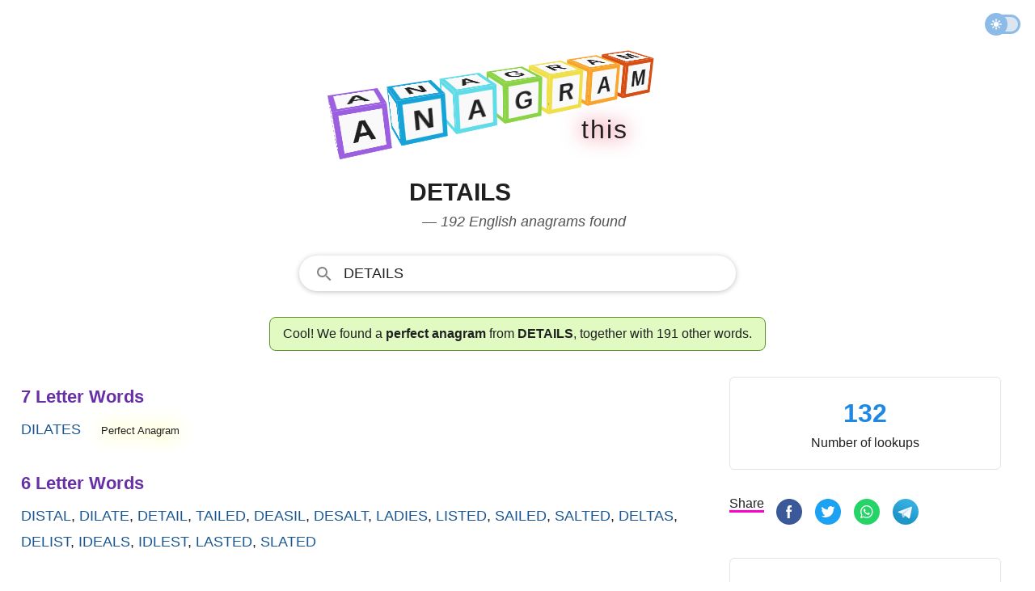

--- FILE ---
content_type: text/html; charset=UTF-8
request_url: https://www.anagramthis.com/details
body_size: 11381
content:
<!DOCTYPE html>
<html lang="en" class="theme">
<head>
    <meta charset="utf-8">
    <meta name="viewport" content="width=device-width, initial-scale=1">    
    <title>Anagrams of details &mdash; 192 English words and phrases</title>    
        <style>:root,:root.light{--background:#fff;--regular-text:#202020;--header:#535353;--placeholder:#ccc;--light-text:#505050;--ah:#6730a7;--stat:#1e88e5;--search-input-bg:#fff;--link-color:#1a5692;--placket-np:#f6f6b9;--placket-no:#ffa1b0;--placket-yes:#e0fac2;--placket-npb:#c2c288;--placket-nob:#c54a5e;--placket-yesb:#63902f;--meaning:#edece8;--meaning-border:#c2c288;--border:#e2e3e4;--movement:0.85;--stop:0.5;--duration:calc((var(--movement) * (1 / var(--stop))));--stagger:0.1125;--perspective:500;--size:32;--panel-thickness:4;--ease:cubic-bezier(1, -0.52, 0.26, 0.89);--bg:#e6e6e6;--panel:#f9f9f9;--hue:198.22882652088973;--saturation:51;--lightness:63}@media (prefers-color-scheme:dark){:root{--background:hsl(0, 0%, 10%);--regular-text:hsl(0, 0%, 80%);--light-text:hsl(0, 0%, 60%);--header:hsl(0, 0%, 70%);--placeholder:hsl(0, 0%, 30%);--this:hsl(0, 0%, 60%);--ah:#9760d7;--stat:hsl(0, 0%, 60%);--search-input-bg:#303134;--link-color:rgb(138, 180, 248);--placket-np:#2d2d2a;--placket-no:#2d2d2a;--placket-yes:#2d2d2a;--placket-npb:#4f4f4f;--placket-nob:#4f4f4f;--placket-yesb:#4f4f4f;--meaning:#2d2d2a;--meaning-border:#4f4f4f;--border:#3c4043;--movement:0.85;--stop:0.5;--duration:calc((var(--movement) * (1 / var(--stop))));--stagger:0.1125;--perspective:500;--size:32;--panel-thickness:4;--ease:cubic-bezier(1, -0.52, 0.26, 0.89);--bg:#e6e6e6;--panel:#000;--hue:198.22882652088973;--saturation:51;--lightness:63}}:root.dark{--background:hsl(0, 0%, 10%);--regular-text:hsl(0, 0%, 80%);--light-text:hsl(0, 0%, 60%);--header:hsl(0, 0%, 70%);--placeholder:hsl(0, 0%, 30%);--this:hsl(0, 0%, 60%);--ah:#9760d7;--stat:hsl(0, 0%, 60%);--search-input-bg:#303134;--link-color:rgb(138, 180, 248);--placket-np:#2d2d2a;--placket-no:#2d2d2a;--placket-yes:#2d2d2a;--placket-npb:#4f4f4f;--placket-nob:#4f4f4f;--placket-yesb:#4f4f4f;--meaning:#2d2d2a;--meaning-border:#4f4f4f;--border:#3c4043;--movement:0.85;--stop:0.5;--duration:calc((var(--movement) * (1 / var(--stop))));--stagger:0.1125;--perspective:500;--size:32;--panel-thickness:4;--ease:cubic-bezier(1, -0.52, 0.26, 0.89);--bg:#e6e6e6;--panel:#000;--hue:198.22882652088973;--saturation:51;--lightness:63}*,::after,::before{box-sizing:border-box}html{-moz-tab-size:4;tab-size:4}html{line-height:1.15;-webkit-text-size-adjust:100%}body{margin:0}hr{height:0;color:inherit}abbr[title]{text-decoration:underline dotted}b,strong{font-weight:bolder}small{font-size:80%}sub,sup{font-size:75%;line-height:0;position:relative;vertical-align:baseline}sub{bottom:-.25em}sup{top:-.5em}table{text-indent:0;border-color:inherit}button,input,optgroup,select,textarea{font-family:inherit;font-size:100%;line-height:1.15;margin:0}button,select{text-transform:none}[type=button],[type=reset],[type=submit],button{-webkit-appearance:button}::-moz-focus-inner{border-style:none;padding:0}:-moz-focusring{outline:1px dotted ButtonText}:-moz-ui-invalid{box-shadow:none}legend{padding:0}progress{vertical-align:baseline}::-webkit-inner-spin-button,::-webkit-outer-spin-button{height:auto}[type=search]{-webkit-appearance:textfield;outline-offset:-2px}::-webkit-search-decoration{-webkit-appearance:none}::-webkit-file-upload-button{-webkit-appearance:button;font:inherit}summary{display:list-item}[inert],[inert] *{-webkit-user-select:none;-moz-user-select:none;-ms-user-select:none;user-select:none}[inert]{pointer-events:none;cursor:default}html{box-sizing:border-box;color:var(--regular-text);text-size-adjust:100%;font-size:16px;line-height:24px;font-family:-apple-system,BlinkMacSystemFont,"Segoe UI",Roboto,Oxygen,Ubuntu,Cantarell,"Open Sans","Helvetica Neue",Arial,sans-serif}body{-webkit-font-smoothing:antialiased;max-width:100%;background:var(--background);overflow-x:hidden;min-height:100vh;line-height:1.543;margin:0;padding:0}p{font-size:1rem;line-height:1.5;margin:12px 0}p.big{margin:30px 0;font-size:24px;font-weight:400}p.fourofour{font-size:64px;line-height:70px;font-weight:700}a:hover,a:link,a:visited{color:var(--link-color);outline:0;text-decoration:none;word-wrap:break-word}a:hover .special,a:link .special,a:visited .special{color:var(--red)}hr{border:1px solid var(--border);margin:0}.ecsl{display:flex;column-gap:20px}.bo{border-bottom:1px solid var(--border);padding:10px 0}.upas{display:flex;flex-direction:column}.group,.row{display:flex;flex-direction:column;column-gap:8px}.irow{display:flex;flex-direction:column;column-gap:16px}.frow{display:flex;gap:10px}.cerow{display:flex;justify-content:center}.crow{display:flex;flex-direction:column}.ce{align-items:center}.rsl{flex:1 1 0px}.mla{margin-left:auto}.mm{margin:20px 0}.mmm{margin:30px 0}.mb{margin-bottom:12px}.mbb{margin-bottom:30px}.mbbb{margin-bottom:60px}.mt{margin-top:12px}.mtt{margin-top:30px}.mttt{margin-top:70px}.sbi{margin:40px 0}.hide{display:none}@media screen and (min-width:1150px){.irow{flex-direction:row}}.container{width:100%;display:flex;flex-direction:column;height:100vh}.nav{display:flex;align-items:center;padding:6px;height:60px;flex-shrink:0}.header{margin:30px 0 5px;display:flex;flex-direction:column;align-items:center;min-height:90px;max-height:190px}.anagram,.main{display:flex;flex-direction:column;align-items:center;padding:0 16px}@media screen and (min-width:946px){.anagram{max-width:1260px;margin:0 auto;flex-direction:row;align-items:flex-start}.page{min-width:582px;padding-right:20px;width:100%}.side{display:block;min-width:368px;padding:0 16px;width:368px}}@media screen and (min-width:1150px){.page{min-width:782px;padding-right:30px}}@media screen and (min-width:581px){.header{min-height:120px;max-height:290px}}.nav{display:flex;justify-content:flex-end}.this{display:flex;font-size:32px;gap:4px;width:272px;justify-content:flex-end;margin-top:-5px;animation:fadein 1.5s ease-in;filter:drop-shadow(0 0 .75rem crimson)}.this__letter{padding:1px}@keyframes fadein{0%{opacity:0}80%{opacity:0}90%{opacity:.1}100%{opacity:1}}.theme_switch{position:relative;width:42px;transition:all 150ms;opacity:.5;margin:0 12px 0 auto}.theme_switch:hover{opacity:1}.theme_switch__track{width:42px;height:24px;border-radius:24px;border:3px solid #1b78d0;background-color:#b8cee2;cursor:pointer}.theme_switch__thumb{position:absolute;top:-2px;left:-2px;width:28px;height:28px;border-radius:9999px;background:#1b78d0 url("data:image/svg+xml,%3csvg xmlns='http://www.w3.org/2000/svg' style='fill: %23ffffff;' width='14' height='14' viewBox='0 0 20 20'%3e%3cpath stroke='%23ffffff' d='M10 14.208q-1.771 0-2.99-1.218Q5.792 11.771 5.792 10q0-1.771 1.218-2.99Q8.229 5.792 10 5.792q1.771 0 2.99 1.218 1.218 1.219 1.218 2.99 0 1.771-1.218 2.99-1.219 1.218-2.99 1.218Zm-8.292-3.333q-.354 0-.614-.26Q.833 10.354.833 10t.261-.615q.26-.26.614-.26h1.667q.354 0 .615.26.26.261.26.615t-.26.615q-.261.26-.615.26Zm14.917 0q-.354 0-.615-.26-.26-.261-.26-.615t.26-.615q.261-.26.615-.26h1.667q.354 0 .614.26.261.261.261.615t-.261.615q-.26.26-.614.26ZM10 4.25q-.354 0-.615-.26-.26-.261-.26-.615V1.708q0-.354.26-.614.261-.261.615-.261t.615.261q.26.26.26.614v1.667q0 .354-.26.615-.261.26-.615.26Zm0 14.917q-.354 0-.615-.261-.26-.26-.26-.614v-1.667q0-.354.26-.615.261-.26.615-.26t.615.26q.26.261.26.615v1.667q0 .354-.26.614-.261.261-.615.261ZM4.729 5.917l-.896-.875q-.25-.25-.25-.615t.25-.615q.25-.27.615-.26.364.01.614.26l.876.896q.25.25.239.594-.01.344-.239.615-.25.271-.605.26-.354-.01-.604-.26Zm10.229 10.271-.875-.896q-.25-.25-.25-.604 0-.355.25-.605t.605-.25q.354 0 .604.25l.896.875q.25.25.25.615t-.25.615q-.25.27-.615.26-.365-.01-.615-.26Zm-.875-10.271q-.271-.25-.26-.604.01-.355.26-.605l.875-.896q.25-.25.615-.25t.615.25q.27.25.26.615-.01.365-.26.615l-.896.875q-.25.25-.594.239-.344-.01-.615-.239ZM3.812 16.167q-.27-.25-.26-.615.01-.364.26-.614l.896-.876q.25-.25.604-.25.355 0 .605.25t.25.605q0 .354-.25.604l-.875.896q-.25.25-.615.25t-.615-.25Z'/%3e%3c/svg%3e") center no-repeat;cursor:pointer;transition:.4s}.theme_switch__thumb.dark{left:17px;background:#1b78d0 url("data:image/svg+xml;utf8,%3Csvg style='fill: %23ffffff;' width='14' height='13' viewBox='0 0 14 13' xmlns='http://www.w3.org/2000/svg'%3E%3Cpath fill-rule='evenodd' clip-rule='evenodd' d='M4.52208 7.71754C7.5782 7.71754 10.0557 5.24006 10.0557 2.18394C10.0557 1.93498 10.0392 1.68986 10.0074 1.44961C9.95801 1.07727 10.3495 0.771159 10.6474 0.99992C12.1153 2.12716 13.0615 3.89999 13.0615 5.89383C13.0615 9.29958 10.3006 12.0605 6.89485 12.0605C3.95334 12.0605 1.49286 10.001 0.876728 7.24527C0.794841 6.87902 1.23668 6.65289 1.55321 6.85451C2.41106 7.40095 3.4296 7.71754 4.52208 7.71754Z'%3E%3C/path%3E%3C/svg%3E") center no-repeat}.footer{margin-top:auto;text-align:center;display:flex;justify-content:center;padding-top:40px}.footer__content{width:80%;margin-bottom:40px;padding-top:10px;border-top:1px solid var(--border);font-size:14px}.footer__content p{margin:10px 0;font-size:14px;line-height:1.5}.footer__content a{color:var(--light-text)}.footer__content a:hover{color:var(--regular-text)}.nav{display:flex;justify-content:flex-end}.this{display:flex;font-size:32px;gap:4px;width:272px;justify-content:flex-end;margin-top:-5px;animation:fadein 1.5s ease-in;filter:drop-shadow(0 0 .75rem crimson)}.this__letter{padding:1px}@keyframes fadein{0%{opacity:0}80%{opacity:0}90%{opacity:.1}100%{opacity:1}}.scene{perspective:calc(var(--perspective) * 1px)}.word{display:flex;transform:rotateX(-20deg) rotateY(28deg);transform-style:preserve-3d}.letter__wrap{animation:flip calc(var(--duration) * 1s) calc(var(--stagger,0) * var(--index,0) * 1s) var(--ease) 1;transform-origin:bottom center;transform-style:preserve-3d}.letter__wrap .letter{animation:rotate calc(var(--duration) * 1s) calc(var(--stagger,0) * var(--index,0) * 1s) ease 1}.letter{color:var(--regular-text);font-size:1rem;font-weight:700;height:calc(var(--size) * 1px);margin-right:calc(var(--size) * .2px);position:relative;text-transform:uppercase;transform-style:preserve-3d;width:calc(var(--size) * 1px)}.letter__panel{align-items:center;background:var(--panel);border:calc(var(--panel-thickness) * 1px) hsl(var(--hue),calc(var(--saturation) * 1%),calc(var(--lightness) * 1%)) solid;display:flex;height:calc(var(--size) * 1px);justify-content:center;left:50%;position:absolute;top:50%;width:calc(var(--size) * 1px)}.letter__panel.la{border-color:#9b5fe0}.letter__panel{border-color:#16a4d8}.letter__panel.lad{border-color:#60dbe8}.letter__panel.lg{border-color:#8bd346}.letter__panel.lr{border-color:#efdf48}.letter__panel.lat{border-color:#f9a52c}.letter__panel.lam{border-color:#d64e12}.letter__panel:first-of-type{transform:translate3d(-50%,-50%,0) rotateX(90deg) translate3d(0,0,calc(var(--size) * .5px))}.letter__panel:nth-of-type(2){transform:translate3d(-50%,-50%,calc(var(--size) * .5px)) rotateX(0)}.letter__panel:nth-of-type(3){transform:translate3d(-50%,-50%,0) rotateX(-90deg) translate3d(0,0,calc(var(--size) * .5px))}.letter__panel:nth-of-type(4){transform:translate3d(-50%,-50%,0) rotateY(-90deg) translate3d(0,0,calc(var(--size) * .5px))}@keyframes rotate{0%,22.5%{transform:rotateX(0)}32.5%,50%{transform:rotateX(90deg)}}@keyframes flip{0%,100%,50%{transform:scaleX(1) scaleY(1) translate(0,0)}15%{transform:scaleX(1.2) scaleY(.8) translate(0,0)}25%{transform:scaleX(.9) scaleY(1.1) translate(0,-100%)}}@media screen and (min-width:581px){:root,:root.dark,:root.light{--size:50;--panel-thickness:5}.letter{font-size:2rem}}h1{margin-top:0;color:var(--regular-text);text-transform:uppercase}h1 .semantics{text-transform:none;display:block;font-size:18px;color:#535353;line-height:1.5;font-weight:400;font-style:italic;padding-left:16px}h3{margin:4px 0}@media screen and (min-width:581px){h1{font-size:30px}}.a__heading{font-size:22px;font-weight:700;margin:8px 0;color:var(--ah)}.a__words{margin:0 0 34px;font-size:18px;font-weight:500;text-transform:uppercase}.a__link{line-height:1.8}.a__placket{border-radius:8px;background:var(--placket-np);padding:8px 16px;border:1px solid var(--placket-npb);margin:32px 0 32px 0}.a__placket.no{background:var(--placket-no);border:1px solid var(--placket-nob)}.a__placket.yes{background:var(--placket-yes);border:1px solid var(--placket-yesb)}.perfect{margin-left:20px;font-size:13px;text-transform:none;filter:drop-shadow(0 0 .75rem yellow)}.statbox{display:flex;flex-direction:column;width:100%;margin-bottom:30px;border:1px solid var(--border);border-radius:6px;padding:20px 20px 20px 20px}.statbox ul{padding:0 0 0 10px;margin:0;list-style:none}.sf{margin:30px 0}.sf.img{display:flex;flex-direction:column;align-items:center}.statbox.c{align-items:center}.stat{color:var(--stat);font-size:32px;font-weight:700}.h{font-weight:700;margin-bottom:4px}.letter{text-transform:uppercase}.letter.big{font-size:70px;line-height:1}.meaning{padding:16px;background:var(--meaning);border:var(--meaning-border);margin-bottom:30px}.meaning__header{font-size:32px;text-transform:capitalize}.search{display:flex;width:100%;height:44px;margin-top:8px}.h-search-form{border-radius:25px;flex:1 1 200px;height:44px;opacity:1;position:relative;text-align:left;vertical-align:top;width:100%;border:1px solid #dfe1e5;outline:0;background:var(--search-input-bg)}.h-search-form svg{fill:#858585;width:24px;height:24px;margin:10px 0 0 18px}.fsld,.h-search-form:hover{box-shadow:0 1px 6px 0 rgba(32,33,36,.28);border-color:rgba(223,225,229,0)}.autosuggest__container{display:flex;position:relative;z-index:9999999}input.h-search-field{background:0;border:0;color:var(--regular-text);padding:10px 8px 8px 12px;transition:color .2s;flex:1;width:80%;height:40px;outline:0;text-transform:uppercase;font-weight:500;font-size:18px}::placeholder{color:var(--placeholder)}ul.autosuggest{display:none;z-index:9999999;background:#fff;position:absolute;top:43px;left:25px;border:1px solid #ddd;border-width:0 1px 1px 1px;box-shadow:0 1px 6px 0 rgba(32,33,36,.28);border-color:rgba(223,225,229,0);width:90%;list-style:none;padding:0;margin:0;animation:slideDown .1s}ul.autosuggest li{padding:8px 8px 8px 32px;border-bottom:1px solid #f2f2f2}ul.autosuggest li:last-child{border-bottom:none}ul.autosuggest li:hover{background:#e1f5fe;cursor:pointer}ul.autosuggest li.selected{background:#b3e5fc}span.bold{font-weight:700}@keyframes slideDown{0%{transform:translateY(-10px)}100%{transform:translateY(0)}}@media screen and (min-width:581px){.search{width:80%}}@media screen and (min-width:1150px){.search{width:540px}}.button-flat{display:none}.search__hide{fill:#535353;align-items:center;background:0 0;border:0;cursor:pointer;display:none;justify-content:center;outline:0;position:relative;padding:0 20px}.sf{margin:20px 0}.share__option{display:none;margin-right:4px;vertical-align:top;user-select:none;white-space:nowrap}.share__option.sbr{margin-right:10px}.share__option.sbr .share__icon{width:32px;height:32px}.share__option.sbr .share__icon svg.icon{width:32px;height:32px}.share__option.share__text{display:none}.share__option.search__glass{margin-right:10px}.share{border-bottom:3px solid #f0c}.share__btn{margin:1px 0;border:none;border-radius:3px;padding:5px 1px 2px;outline:0;text-align:center;background-color:transparent;cursor:pointer}.share__icon{align-items:center;margin:0;display:inline-flex;width:24px;height:24px;margin:4px 0 8px;vertical-align:middle;justify-content:center;text-align:start}@media screen and (min-width:340px){.share__option{display:inline-block}}@media screen and (min-width:750px){.share__icon{width:32px;height:32px;margin:0 0 8px}.share__option{margin-right:8px}}</style>
        <meta name="description" content="AnagramThis has found 1 perfect anagram and 191 other words that can be constructed from the phrase details. The results are all English words validated with authoritative dictionaries.">
        
            <link rel="canonical" href="https://www.anagramthis.com/details">      
        <meta name="twitter:card" content="summary_large_image"><meta name="twitter:site" content="@anagramthis"><meta name="twitter:title" content="Anagrams of details &mdash; 192 English words and phrases"><meta name="twitter:description" content="AnagramThis has found 1 perfect anagram and 191 other words that can be constructed from the phrase details. The results are all English words validated with authoritative dictionaries."><meta name="twitter:image" content="https://www.anagramthis.com/images/anagramthis/og/5/5104.png"><meta property="og:site_name" content="AnagramThis"><meta property="og:type" content="website"><meta property="og:url" content="https://www.anagramthis.com/details"><meta property="og:title" content="Anagrams of details &mdash; 192 English words and phrases"><meta property="og:description" content="AnagramThis has found 1 perfect anagram and 191 other words that can be constructed from the phrase details. The results are all English words validated with authoritative dictionaries."><meta property="og:image" content="https://www.anagramthis.com/images/anagramthis/og/5/5104.png">      
    <meta name="csrf-token" content="0c27c94f3273e51f9139">  
    <link rel="icon" type="image/svg+xml" href="/favicon.svg">
            <script async src="https://www.googletagmanager.com/gtag/js?id=G-JYSKXY98HN"></script>
    <script>
      window.dataLayer = window.dataLayer || [];
      function gtag(){dataLayer.push(arguments);}
      gtag('js', new Date());

      gtag('config', 'G-JYSKXY98HN');
    </script>
        <link rel="apple-touch-icon" sizes="180x180" href="/apple-touch-icon.png">
    <link rel="icon" type="image/png" sizes="32x32" href="/favicon-32x32.png">
    <link rel="icon" type="image/png" sizes="16x16" href="/favicon-16x16.png">
    <link rel="manifest" href="/site.webmanifest" crossorigin="use-credentials">
    <link rel="mask-icon" href="/safari-pinned-tab.svg" color="#5bbad5">
    <meta name="msapplication-TileColor" content="#da532c">
    <meta name="theme-color" content="#ffffff">    
</head>
<body id="anagram">
<div class="container">
  <div class="nav">
        <div class="theme_switch" id="theme__slider"><div class="theme_switch__track"></div><div class="theme_switch__thumb" id="themethumb"></div></div>      
    </div>
  <div class="header">
<a href="/">
<div class="scene">

  <div class="word">
    <div class="letter__wrap" style="--index: 0">
      <div class="letter" data-letter="A"><span class="letter__panel la" aria-hidden="true">A</span><span class="letter__panel la" aria-hidden="true">A</span><span class="letter__panel la">A</span><span class="letter__panel la"></span></div>
    </div>
    <div class="letter__wrap" style="--index: 1">
      <div class="letter" data-letter="n"><span class="letter__panel" aria-hidden="true">n</span><span class="letter__panel" aria-hidden="true">n</span><span class="letter__panel">n</span><span class="letter__panel"></span></div>
    </div>
    <div class="letter__wrap" style="--index: 2">
      <div class="letter" data-letter="a"><span class="letter__panel lad" aria-hidden="true">a</span><span class="letter__panel lad" aria-hidden="true">a</span><span class="letter__panel lad">a</span><span class="letter__panel lad"></span></div>
    </div>
    <div class="letter__wrap" style="--index: 3">
      <div class="letter" data-letter="g"><span class="letter__panel lg" aria-hidden="true">g</span><span class="letter__panel lg" aria-hidden="true">g</span><span class="letter__panel lg">g</span><span class="letter__panel lg"></span></div>
    </div>
    <div class="letter__wrap" style="--index: 4">
      <div class="letter" data-letter="r"><span class="letter__panel lr" aria-hidden="true">r</span><span class="letter__panel lr" aria-hidden="true">r</span><span class="letter__panel lr">r</span><span class="letter__panel lr"></span></div>
    </div>
    <div class="letter__wrap" style="--index: 5">
      <div class="letter" data-letter="a"><span class="letter__panel lat" aria-hidden="true">a</span><span class="letter__panel lat" aria-hidden="true">a</span><span class="letter__panel lat">a</span><span class="letter__panel lat"></span></div>
    </div>
    <div class="letter__wrap" style="--index: 6">
      <div class="letter" data-letter="m"><span class="letter__panel lam" aria-hidden="true">m</span><span class="letter__panel lam" aria-hidden="true">m</span><span class="letter__panel lam">m</span><span class="letter__panel lam"></span></div>
    </div>
  </div>
  
</div>
</a>

<div class="this">
  <div class="this__letter">t</div>
  <div class="this__letter">h</div>
  <div class="this__letter">i</div>
  <div class="this__letter">s</div>
</div>

    
</div>
<div class="main">

<h1>details <span class="semantics">&mdash; 192 English anagrams found</span></h1>

<div class="search"> 
<form id="search__form" class="h-search-form fsld" action="/search" method="GET" autocomplete="off">  
  <div role="combobox" aria-haspopup="listbox" aria-owns="autosuggest" aria-expanded="false" class="autosuggest__container">
  <svg viewBox="0 0 24 24">
    <path d="M9.516 14.016c2.484 0 4.5-2.016 4.5-4.5s-2.016-4.5-4.5-4.5-4.5 2.016-4.5 4.5 2.016 4.5 4.5 4.5zm6 0l4.969 4.969-1.5 1.5-4.969-4.969v-.797l-.281-.281c-1.125.984-2.625 1.547-4.219 1.547C5.907 15.985 3 13.126 3 9.516S5.906 3 9.516 3s6.469 2.906 6.469 6.516c0 1.594-.563 3.094-1.547 4.219l.281.281h.797z"/>
  </svg>  
  <input aria-autocomplete="list" maxlength="18" placeholder="Type any letters here!" type="text" class="h-search-field" id="globsearch" name="q" value="details" aria-label="Search" autocapitalize="off" >
  <button type="button" class="button-flat" aria-label="Search for Anagrams"></button>
  </div>
  <ul class="autosuggest" id="autosuggest">
  </ul>
</form>
</div>
<div class="intro a__placket yes">Cool! We found a <strong>perfect anagram</strong> from <strong>DETAILS</strong>, together with 191 other words.</div>
</div>

<div class="anagram">    
<div class="page">

 
        <div class="a__heading">7 Letter Words</div>
    <div class="a__words"><a class="a__link" href="/dilates">dilates</a> 
    <span class="perfect">Perfect Anagram</span></div>    <div class="a__heading">6 Letter Words</div>
    <div class="a__words"><a class="a__link" href="/distal">distal</a>, <a class="a__link" href="/dilate">dilate</a>, <a class="a__link" href="/detail">detail</a>, <a class="a__link" href="/tailed">tailed</a>, <a class="a__link" href="/deasil">deasil</a>, <a class="a__link" href="/desalt">desalt</a>, <a class="a__link" href="/ladies">ladies</a>, <a class="a__link" href="/listed">listed</a>, <a class="a__link" href="/sailed">sailed</a>, <a class="a__link" href="/salted">salted</a>, <a class="a__link" href="/deltas">deltas</a>, <a class="a__link" href="/delist">delist</a>, <a class="a__link" href="/ideals">ideals</a>, <a class="a__link" href="/idlest">idlest</a>, <a class="a__link" href="/lasted">lasted</a>, <a class="a__link" href="/slated">slated</a> 
    </div>    <div class="a__heading">5 Letter Words</div>
    <div class="a__words"><a class="a__link" href="/tidal">tidal</a>, <a class="a__link" href="/stile">stile</a>, <a class="a__link" href="/tilde">tilde</a>, <a class="a__link" href="/sidle">sidle</a>, <a class="a__link" href="/staid">staid</a>, <a class="a__link" href="/delta">delta</a>, <a class="a__link" href="/slate">slate</a>, <a class="a__link" href="/stead">stead</a>, <a class="a__link" href="/aisle">aisle</a>, <a class="a__link" href="/islet">islet</a>, <a class="a__link" href="/least">least</a>, <a class="a__link" href="/istle">istle</a>, <a class="a__link" href="/steal">steal</a>, <a class="a__link" href="/ideal">ideal</a>, <a class="a__link" href="/lated">lated</a>, <a class="a__link" href="/stade">stade</a>, <a class="a__link" href="/tales">tales</a>, <a class="a__link" href="/stale">stale</a>, <a class="a__link" href="/stela">stela</a>, <a class="a__link" href="/aside">aside</a>, <a class="a__link" href="/aides">aides</a>, <a class="a__link" href="/litas">litas</a>, <a class="a__link" href="/elias">elias</a>, <a class="a__link" href="/ailed">ailed</a>, <a class="a__link" href="/deals">deals</a>, <a class="a__link" href="/delis">delis</a>, <a class="a__link" href="/delts">delts</a>, <a class="a__link" href="/dials">dials</a>, <a class="a__link" href="/diets">diets</a>, <a class="a__link" href="/edits">edits</a>, <a class="a__link" href="/ideas">ideas</a>, <a class="a__link" href="/idles">idles</a>, <a class="a__link" href="/lades">lades</a>, <a class="a__link" href="/leads">leads</a>, <a class="a__link" href="/stied">stied</a>, <a class="a__link" href="/tails">tails</a>, <a class="a__link" href="/teals">teals</a>, <a class="a__link" href="/telia">telia</a>, <a class="a__link" href="/tesla">tesla</a>, <a class="a__link" href="/tides">tides</a>, <a class="a__link" href="/tsade">tsade</a> 
    </div>    <div class="a__heading">4 Letter Words</div>
    <div class="a__words"><a class="a__link" href="/deil">deil</a>, <a class="a__link" href="/side">side</a>, <a class="a__link" href="/lied">lied</a>, <a class="a__link" href="/deal">deal</a>, <a class="a__link" href="/silt">silt</a>, <a class="a__link" href="/lade">lade</a>, <a class="a__link" href="/adit">adit</a>, <a class="a__link" href="/slit">slit</a>, <a class="a__link" href="/ides">ides</a>, <a class="a__link" href="/last">last</a>, <a class="a__link" href="/dial">dial</a>, <a class="a__link" href="/east">east</a>, <a class="a__link" href="/seat">seat</a>, <a class="a__link" href="/sled">sled</a>, <a class="a__link" href="/edit">edit</a>, <a class="a__link" href="/site">site</a>, <a class="a__link" href="/dale">dale</a>, <a class="a__link" href="/tile">tile</a>, <a class="a__link" href="/said">said</a>, <a class="a__link" href="/laid">laid</a>, <a class="a__link" href="/teal">teal</a>, <a class="a__link" href="/sail">sail</a>, <a class="a__link" href="/seta">seta</a>, <a class="a__link" href="/idle">idle</a>, <a class="a__link" href="/idea">idea</a>, <a class="a__link" href="/late">late</a>, <a class="a__link" href="/slat">slat</a>, <a class="a__link" href="/dite">dite</a>, <a class="a__link" href="/slid">slid</a>, <a class="a__link" href="/lite">lite</a>, <a class="a__link" href="/tide">tide</a>, <a class="a__link" href="/tael">tael</a>, <a class="a__link" href="/date">date</a>, <a class="a__link" href="/sate">sate</a>, <a class="a__link" href="/lead">lead</a>, <a class="a__link" href="/salt">salt</a>, <a class="a__link" href="/tale">tale</a>, <a class="a__link" href="/lest">lest</a>, <a class="a__link" href="/isle">isle</a>, <a class="a__link" href="/list">list</a>, <a class="a__link" href="/sale">sale</a>, <a class="a__link" href="/diet">diet</a>, <a class="a__link" href="/dais">dais</a>, <a class="a__link" href="/tail">tail</a>, <a class="a__link" href="/seal">seal</a>, <a class="a__link" href="/aide">aide</a>, <a class="a__link" href="/alit">alit</a>, <a class="a__link" href="/tali">tali</a>, <a class="a__link" href="/tied">tied</a>, <a class="a__link" href="/alts">alts</a>, <a class="a__link" href="/atli">atli</a>, <a class="a__link" href="/dlit">dlit</a>, <a class="a__link" href="/leda">leda</a>, <a class="a__link" href="/lias">lias</a>, <a class="a__link" href="/aids">aids</a>, <a class="a__link" href="/ails">ails</a>, <a class="a__link" href="/aits">aits</a>, <a class="a__link" href="/ales">ales</a>, <a class="a__link" href="/dals">dals</a>, <a class="a__link" href="/deli">deli</a>, <a class="a__link" href="/delt">delt</a>, <a class="a__link" href="/diel">diel</a>, <a class="a__link" href="/dies">dies</a>, <a class="a__link" href="/dist">dist</a>, <a class="a__link" href="/dits">dits</a>, <a class="a__link" href="/elds">elds</a>, <a class="a__link" href="/etas">etas</a>, <a class="a__link" href="/ilea">ilea</a>, <a class="a__link" href="/ital">ital</a>, <a class="a__link" href="/lads">lads</a>, <a class="a__link" href="/lase">lase</a>, <a class="a__link" href="/lati">lati</a>, <a class="a__link" href="/lats">lats</a>, <a class="a__link" href="/leas">leas</a>, <a class="a__link" href="/lets">lets</a>, <a class="a__link" href="/lids">lids</a>, <a class="a__link" href="/lies">lies</a>, <a class="a__link" href="/lits">lits</a>, <a class="a__link" href="/sati">sati</a>, <a class="a__link" href="/sild">sild</a>, <a class="a__link" href="/tads">tads</a>, <a class="a__link" href="/tase">tase</a>, <a class="a__link" href="/teas">teas</a>, <a class="a__link" href="/teds">teds</a>, <a class="a__link" href="/ties">ties</a>, <a class="a__link" href="/tils">tils</a> 
    </div>    <div class="a__heading">3 Letter Words</div>
    <div class="a__words"><a class="a__link" href="/ate">ate</a>, <a class="a__link" href="/tea">tea</a>, <a class="a__link" href="/eat">eat</a>, <a class="a__link" href="/sad">sad</a>, <a class="a__link" href="/las">las</a>, <a class="a__link" href="/ted">ted</a>, <a class="a__link" href="/dal">dal</a>, <a class="a__link" href="/die">die</a>, <a class="a__link" href="/led">led</a>, <a class="a__link" href="/lad">lad</a>, <a class="a__link" href="/tid">tid</a>, <a class="a__link" href="/let">let</a>, <a class="a__link" href="/set">set</a>, <a class="a__link" href="/ait">ait</a>, <a class="a__link" href="/lat">lat</a>, <a class="a__link" href="/lit">lit</a>, <a class="a__link" href="/tas">tas</a>, <a class="a__link" href="/ail">ail</a>, <a class="a__link" href="/eld">eld</a>, <a class="a__link" href="/dis">dis</a>, <a class="a__link" href="/lie">lie</a>, <a class="a__link" href="/est">est</a>, <a class="a__link" href="/sat">sat</a>, <a class="a__link" href="/lea">lea</a>, <a class="a__link" href="/its">its</a>, <a class="a__link" href="/til">til</a>, <a class="a__link" href="/aid">aid</a>, <a class="a__link" href="/sal">sal</a>, <a class="a__link" href="/del">del</a>, <a class="a__link" href="/sea">sea</a>, <a class="a__link" href="/sit">sit</a>, <a class="a__link" href="/ale">ale</a>, <a class="a__link" href="/alt">alt</a>, <a class="a__link" href="/dit">dit</a>, <a class="a__link" href="/tie">tie</a>, <a class="a__link" href="/lid">lid</a> 
    </div>    <div class="a__heading">2 Letter Words</div>
    <div class="a__words"><a class="a__link" href="/li">li</a>, <a class="a__link" href="/it">it</a>, <a class="a__link" href="/al">al</a>, <a class="a__link" href="/as">as</a>, <a class="a__link" href="/id">id</a>, <a class="a__link" href="/la">la</a>, <a class="a__link" href="/ai">ai</a>, <a class="a__link" href="/si">si</a>, <a class="a__link" href="/is">is</a>, <a class="a__link" href="/at">at</a>, <a class="a__link" href="/ta">ta</a>, <a class="a__link" href="/ae">ae</a></div>


<h2>About the Results</h2>
<p>The phrase <strong>details</strong> is made up of 7 letters and has <strong>1 perfect anagrams</strong> and can form 192 English words when unscrambling the letters. All words are checked to be existing in a standard US English Dictionary. Thank you for using the AnagramThis word solver.</p>

<h2>About the Anagram Generator</h2>
<p>This anagram generator unscrambles and solves any letter combination <em>between 3 and 18 letters</em> in the English alphabet. It is optimized for speed and accuracy and was last updated June 3, 2023.</p>
<p>Its primary usage is to help solve difficult word puzzles like scrabble or boggle combinations but is also used as a simple way to get a definition of any English word. This word solver can be used directly in your browser address bar by typing <strong>anagramthis.com/</strong> followed by the letters for which you want to solve for anagrams.</p>
<p>Top five usage areas currently includes: Scrabble, Boggle, Word Grid, Rebus Puzzles, and Word Ladder.</p>
</div>

<div class="side">
        <div class="statbox c">
        <div class="stat">
            132        </div>
        <div class="bt">
            Number of lookups
        </div>
    </div>

    <div class="mtt mbb">
        <div class="share__option sbr">
        <span class="share">Share</span>
        </div>
        
        <div class="share__option sbr"><button data-nonce="89b9ed18ae3e38afa641" data-lang="0" data-id="5104" data-type="anagram" data-service="fb" class="share__btn sn" title="Facebook"><span class="share__icon"><svg class="icon" viewBox="0 0 60 60" width="24" height="24" preserveAspectRatio="xMidYMid meet" focusable="false"><g fill="none" fill-rule="evenodd"><path d="M28.4863253 59.9692983c-6.6364044-.569063-11.5630204-2.3269561-16.3219736-5.8239327C4.44376366 48.4721168 3e-7 39.6467924 3e-7 29.9869344c0-14.8753747 10.506778-27.18854591 25.2744118-29.61975392 6.0281072-.9924119 12.7038532.04926445 18.2879399 2.85362966C57.1386273 10.0389054 63.3436516 25.7618627 58.2050229 40.3239688 54.677067 50.3216743 45.4153135 57.9417536 34.81395 59.5689067c-2.0856252.3201125-5.0651487.5086456-6.3276247.4003916z" fill="#3B5998" fill-rule="nonzero"></path><path d="M25.7305108 45h5.4583577V30.0073333h4.0947673l.8098295-4.6846666h-4.9045968V21.928c0-1.0943333.7076019-2.2433333 1.7188899-2.2433333h2.7874519V15h-3.4161354v.021c-5.3451414.194-6.4433395 3.2896667-6.5385744 6.5413333h-.0099897v3.7603334H23v4.6846666h2.7305108V45z" fill="#FFF"></path></g></svg></span></button></div>        <div class="share__option sbr"><button data-nonce="89b9ed18ae3e38afa641" data-lang="0" data-id="5104" data-type="anagram" data-service="tw" class="share__btn sn" title="Twitter"><span class="share__icon"><svg class="icon" viewBox="0 0 60 60" width="24" height="24" preserveAspectRatio="xMidYMid meet" focusable="false"><g fill="none" fill-rule="evenodd"><path d="M28.486325 59.969298c-6.636404-.569063-11.56302-2.326956-16.321973-5.823932C4.443764 48.472116 0 39.646792 0 29.986934 0 15.11156 10.506778 2.798388 25.274412.36718c6.028107-.992411 12.703853.049265 18.28794 2.85363 13.576275 6.818095 19.7813 22.541053 14.64267 37.103159-3.527955 9.997705-12.789708 17.617785-23.391072 19.244938-2.085625.320112-5.065149.508645-6.327625.400391z" fill="#1DA1F2" fill-rule="nonzero"></path><path d="M45.089067 17.577067c-.929778.595555-3.064534 1.460977-4.117334 1.460977v.001778C39.7696 17.784 38.077156 17 36.200178 17c-3.645511 0-6.6016 2.956089-6.6016 6.600178 0 .50631.058666 1.000178.16711 1.473778h-.001066c-4.945066-.129778-10.353422-2.608356-13.609244-6.85049-2.001778 3.46489-.269511 7.3184 2.002133 8.72249-.7776.058666-2.209067-.0896-2.882844-.747023-.045156 2.299734 1.060622 5.346845 5.092622 6.452267-.776533.417778-2.151111.297956-2.7488.209067.209778 1.941333 2.928355 4.479289 5.901155 4.479289C22.46009 38.565156 18.4736 40.788089 14 40.080889 17.038222 41.929422 20.5792 43 24.327111 43c10.650667 0 18.921956-8.631822 18.4768-19.280356-.001778-.011733-.001778-.023466-.002844-.036266.001066-.027378.002844-.054756.002844-.0832 0-.033067-.002844-.064356-.003911-.096356.9696-.66311 2.270578-1.836089 3.2-3.37991-.539022.296888-2.156089.891377-3.6608 1.038932.965689-.521244 2.396444-2.228266 2.749867-3.585777" fill="#FFF"></path></g></svg></span></button></div>        <div class="share__option sbr"><button data-nonce="89b9ed18ae3e38afa641" data-lang="0" data-id="5104" data-type="anagram" data-service="wa" class="share__btn sn" title="Whatsapp"><span class="share__icon"><svg class="icon" viewBox="0 0 60 60" width="24" height="24" preserveAspectRatio="xMidYMid meet" focusable="false"><g><g fill="none" fill-rule="evenodd"><circle cx="30" cy="30" r="30" fill="#25D366"></circle><path d="M39.7746 19.3513C37.0512 16.5467 33.42 15 29.5578 15C21.6022 15 15.1155 21.6629 15.1155 29.8725C15.1155 32.4901 15.7758 35.0567 17.0467 37.3003L15 45L22.6585 42.9263C24.7712 44.1161 27.148 44.728 29.5578 44.728C37.5134 44.728 44 38.0652 44 29.8555C44 25.8952 42.498 22.1558 39.7746 19.3513ZM29.5578 42.2295C27.3956 42.2295 25.2829 41.6346 23.4508 40.5127L23.0051 40.2408L18.4661 41.4646L19.671 36.9093L19.3904 36.4334C18.1855 34.4618 17.5583 32.1841 17.5583 29.8555C17.5583 23.0397 22.9556 17.4986 29.5743 17.4986C32.7763 17.4986 35.7968 18.7904 38.0581 21.119C40.3193 23.4476 41.5737 26.5581 41.5737 29.8555C41.5572 36.6884 36.1764 42.2295 29.5578 42.2295ZM36.1434 32.966C35.7803 32.779 34.0142 31.8782 33.6841 31.7592C33.354 31.6402 33.1064 31.5722 32.8754 31.9462C32.6278 32.3201 31.9511 33.153 31.7365 33.4079C31.5219 33.6629 31.3238 33.6799 30.9607 33.4929C30.5976 33.306 29.4422 32.915 28.0558 31.6572C26.9829 30.6714 26.2567 29.4476 26.0421 29.0907C25.8275 28.7167 26.0256 28.5127 26.2072 28.3258C26.3722 28.1558 26.5703 27.8839 26.7518 27.6799C26.9334 27.4589 26.9994 27.3059 27.115 27.068C27.2305 26.813 27.181 26.6091 27.082 26.4221C26.9994 26.2351 26.2732 24.3994 25.9761 23.6686C25.679 22.9377 25.3819 23.0397 25.1673 23.0227C24.9528 23.0057 24.7217 23.0057 24.4741 23.0057C24.2265 23.0057 23.8469 23.0907 23.5168 23.4646C23.1867 23.8385 22.2459 24.7394 22.2459 26.5581C22.2459 28.3938 23.5333 30.1445 23.7149 30.3994C23.8964 30.6544 26.2567 34.3938 29.8714 36.0085C30.7297 36.3994 31.4064 36.6204 31.9345 36.7904C32.7928 37.0793 33.5851 37.0283 34.2123 36.9433C34.9055 36.8414 36.3415 36.0425 36.6551 35.1756C36.9522 34.3088 36.9522 33.5609 36.8697 33.4079C36.7541 33.255 36.5065 33.153 36.1434 32.966Z" fill="white"></path></g></g></svg></span></button></div>        <div class="share__option sbr"><button data-nonce="89b9ed18ae3e38afa641" data-lang="0" data-id="5104" data-type="anagram" data-service="tm" class="share__btn sn" title="Telegram"><span class="share__icon"><svg class="icon" viewBox="0 0 240 240" width="24" height="24" preserveAspectRatio="xMidYMid meet" focusable="false"><defs><linearGradient id="q2" x1=".667" x2=".417" y1=".167" y2=".75"><stop offset="0" stop-color="#37aee2"/><stop offset="1" stop-color="#1e96c8"/></linearGradient><linearGradient id="p2" x1=".66" x2=".851" y1=".437" y2=".802"><stop offset="0" stop-color="#eff7fc"/><stop offset="1" stop-color="#fff"/></linearGradient></defs><circle cx="120" cy="120" r="120" fill="url(#q2)"/><path fill="#c8daea" d="M98 175c-3.888 0-3.227-1.468-4.568-5.17L82 132.207 170 80"/><path fill="#a9c9dd" d="M98 175c3 0 4.325-1.372 6-3l16-15.558-19.958-12.035"/><path fill="url(#p2)" d="M100.04 144.41l48.36 35.729c5.519 3.045 9.501 1.468 10.876-5.123l19.685-92.763c2.015-8.08-3.08-11.746-8.36-9.349l-115.59 44.571c-7.89 3.165-7.843 7.567-1.438 9.528l29.663 9.259 68.673-43.325c3.242-1.966 6.218-.91 3.776 1.258"/></svg></span></button></div>        <div class="share__option sbr"><button data-nonce="89b9ed18ae3e38afa641" data-lang="0" data-id="5104" data-type="anagram" data-service="ml" class="share__btn sn" title="Mail"><span class="share__icon"><svg viewBox="0 0 60 60" preserveAspectRatio="xMidYMid meet" focusable="false"><g fill-rule="nonzero" fill="none"><path d="M28.4863253 59.9692983c-6.6364044-.569063-11.5630204-2.3269561-16.3219736-5.8239327C4.44376366 48.4721168 3e-7 39.6467924 3e-7 29.9869344c0-14.8753747 10.506778-27.18854591 25.2744118-29.61975392 6.0281072-.9924119 12.7038532.04926445 18.2879399 2.85362966C57.1386273 10.0389054 63.3436516 25.7618627 58.2050229 40.3239688 54.677067 50.3216743 45.4153135 57.9417536 34.81395 59.5689067c-2.0856252.3201125-5.0651487.5086456-6.3276247.4003916z" fill="#888"></path><path d="M40.531502 19.160814h-22c-1.74 0-2.986 1.2375-3 3v16c0 1.7625 1.26 3 3 3h22c1.74 0 3-1.2375 3-3v-16c0-1.7625-1.26-3-3-3zm0 6l-11 7-11-7v-3l11 7 11-7v3z" fill="#FFF"></path></g></svg></span></button></div>    
    </div>

    <div class="statbox c">
        <div class="stat">
            16 Jan, 2026        </div>
        <div class="bt">
            Latest lookup
        </div>
    </div>

    
        <div class="sf img">
      <img width="320" height="168" alt="details - 192 English anagrams" src="https://www.anagramthis.com/images/anagramthis/s/5/5104.webp" srcset="https://www.anagramthis.com/images/anagramthis/s/5/5104.webp 320w, https://www.anagramthis.com/images/anagramthis/l/5/5104.webp 640w" sizes="(min-width: 769px) 320px, 320px">      
      <p><em>Anagrams for the phrase details</em></p>      
    </div>

  
    <div class="statbox">
        <div class="h">Recent Anagram Lookups</div>
        <ul>
                        <li>
                Anagrams for <a href="/postshow">postshow</a>            </li>
                        <li>
                Anagrams for <a href="/monlower">monlower</a>            </li>
                        <li>
                Anagrams for <a href="/reimmerse">reimmerse</a>            </li>
                        <li>
                Anagrams for <a href="/triobol">triobol</a>            </li>
                        <li>
                Anagrams for <a href="/buckers">buckers</a>            </li>
                        <li>
                Anagrams for <a href="/murdering">murdering</a>            </li>
                        <li>
                Anagrams for <a href="/bodhisattva">bodhisattva</a>            </li>
                        <li>
                Anagrams for <a href="/endlong">endlong</a>            </li>
                        <li>
                Anagrams for <a href="/victoria">victoria</a>            </li>
                        <li>
                Anagrams for <a href="/punting">punting</a>            </li>
                        
        </ul>
    </div>
</div>
</div>


<div class="footer">
     <div class="footer__content">
          <div>
               <p>Copyright &copy; 2026 AnagramThis Online help for word puzzles - <a href="/a/privacy">Privacy Policy</a> - <a href="/a/tos">Terms of Service</a></p>
          </div>
          <div>
               <a href="#" id="css-auto">Auto</a> &middot; <a href="#" id="css-light">Light</a> &middot; <a href="#" id="css-dark">Dark</a>
          </div>
     </div>
</div>

<script src="/js/site.min.js" defer></script>

</div>
</body>
</html>